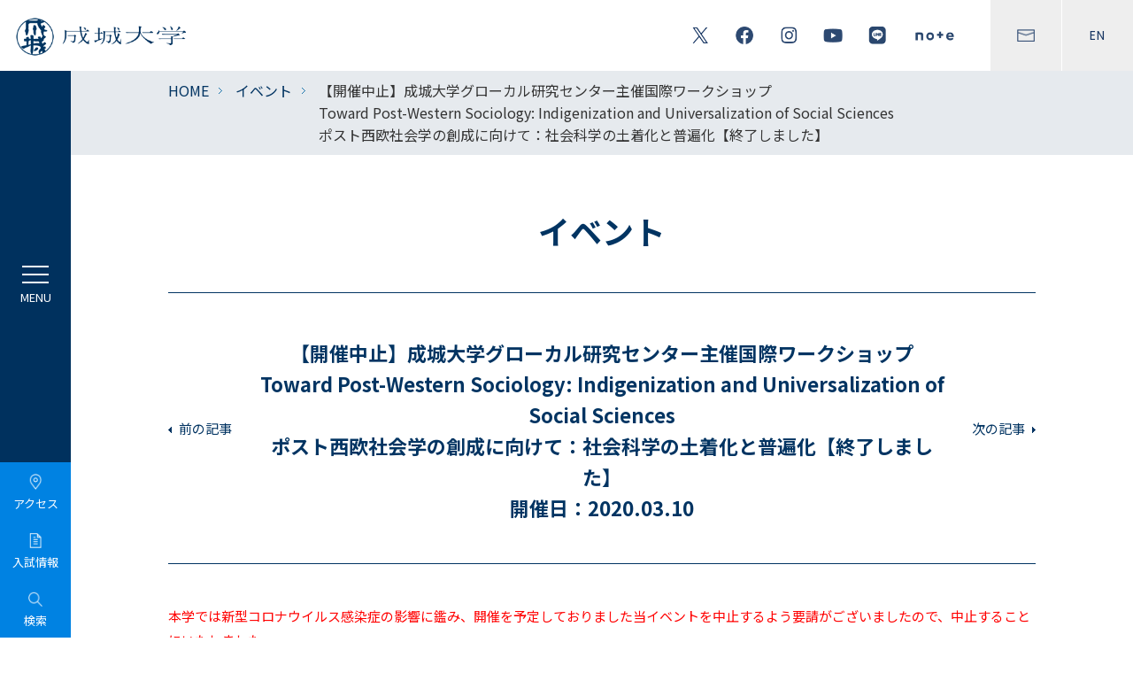

--- FILE ---
content_type: text/html
request_url: https://www.seijo.ac.jp/events/jtmo42000000sz4x.html
body_size: 8824
content:
<!DOCTYPE html>
<!--[if lte IE 7 ]> 
<html class="ie old-ie" lang="ja" prefix="og: http://ogp.me/ns#  fb: http://ogp.me/ns/fb#">
<![endif]-->
<!--[if IE 8 ]>
<html class="ie ie8" lang="ja" prefix="og: http://ogp.me/ns#  fb: http://ogp.me/ns/fb#">
<![endif]-->
<!--[if (gte IE 9)|!(IE)]><!-->
<html lang="ja" prefix="og: http://ogp.me/ns#  fb: http://ogp.me/ns/fb#">
<!--<![endif]-->

<head>
<!-- Google Tag Manager -->
<script>(function(w,d,s,l,i){w[l]=w[l]||[];w[l].push({'gtm.start':
new Date().getTime(),event:'gtm.js'});var f=d.getElementsByTagName(s)[0],
j=d.createElement(s),dl=l!='dataLayer'?'&l='+l:'';j.async=true;j.src=
'https://www.googletagmanager.com/gtm.js?id='+i+dl;f.parentNode.insertBefore(j,f);
})(window,document,'script','dataLayer','GTM-KXLCKQ7T');</script>
<!-- End Google Tag Manager -->

<meta charset="utf-8">
<meta http-equiv="X-UA-Compatible" content="IE=edge,chrome=1">
<title>【開催中止】成城大学グローカル研究センター主催国際ワークショップToward Post-Western Sociology: Indigenization and Universalization of Social Sciences ポスト西欧社会学の創成に向けて：社会科学の土着化と普遍化 | 成城大学</title>
<meta name="description" content="">
<meta name="format-detection" content="telephone=no">
<meta name="viewport" content="width=device-width,initial-scale=1.0, minimum-scale=1.0">
<meta property="og:image" content="http://www.seijo.ac.jp/asset/common/img/og-image.gif">
<link rel="shortcut icon" href="/favicon.ico" type="image/vnd.microsoft.icon">
<link rel="icon" href="/favicon.ico" type="image/vnd.microsoft.icon">

<link rel="preconnect" href="https://fonts.gstatic.com">
<link rel="stylesheet" href="https://fonts.googleapis.com/css2?family=Poppins:wght@300;400;500;600&display=swap">
<link rel="stylesheet" href="https://fonts.googleapis.com/css2?family=Noto+Sans+JP:wght@400;500;700&display=swap">


<link rel="stylesheet" type="text/css" href="/common/css/reset.css">
<link rel="stylesheet" type="text/css" href="/common/css/common.css?v=3">
<link rel="stylesheet" type="text/css" href="/common/css/general-parts.css">
<link rel="stylesheet" type="text/css" href="/common/css/print.css">

<link rel="stylesheet" type="text/css" href="/renew_assets/common/css/plugin.css">
<link rel="stylesheet" type="text/css" href="/renew_assets/common/css/common.css?v202409">

<!-- [CONTENT CSS] -->

<link rel="stylesheet" type="text/css" href="/common/css/event/detail.css">

<!-- /[CONTENT CSS] -->
<script src="//ajax.googleapis.com/ajax/libs/jquery/1.11.3/jquery.min.js?v=210330"></script>
<script>window.jQuery || document.write('<script src="/renew_assets/common/js/jquery.min.js?v=210330"><\/script>')</script>
<script type="text/javascript" src="/common/js/plugin.js?v=210330"></script>
<script type="text/javascript" src="/common/js/common.js?v=210330"></script>

<script type="text/javascript" src="/renew_assets/common/js/plugin.js"></script>
<script type="text/javascript" src="/renew_assets/common/js/common.js?v=210330"></script>

<!-- [CONTENT JS] -->

<!-- /[CONTENT JS] -->

<!--[if lt IE 9]>
<script type="text/javascript" src="//html5shim.googlecode.com/svn/trunk/html5.js"></script>
<![endif]-->

<meta name="facebook-domain-verification" content="fkha24g9o729h734uocg1djj331rur" />

<!-- Facebook Pixel Code -->
<script>
!function(f,b,e,v,n,t,s)
{if(f.fbq)return;n=f.fbq=function(){n.callMethod?
n.callMethod.apply(n,arguments):n.queue.push(arguments)};
if(!f._fbq)f._fbq=n;n.push=n;n.loaded=!0;n.version='2.0';
n.queue=[];t=b.createElement(e);t.async=!0;
t.src=v;s=b.getElementsByTagName(e)[0];
s.parentNode.insertBefore(t,s)}(window, document,'script',
'https://connect.facebook.net/en_US/fbevents.js');
fbq('init', '1280857119068187');
fbq('track', 'PageView');
</script>
<noscript><img height="1" width="1" style="display:none"
src="https://www.facebook.com/tr?id=1280857119068187&ev=PageView&noscript=1"
/></noscript>
<!-- End Facebook Pixel Code -->

</head>



<body class="page-news-detail">

<!-- Google Tag Manager (noscript) -->
<noscript><iframe src="https://www.googletagmanager.com/ns.html?id=GTM-KXLCKQ7T"
    height="0" width="0" style="display:none;visibility:hidden"></iframe></noscript>
    <!-- End Google Tag Manager (noscript) -->
    
    
        <h1 class="sp-head-logo"><a href="/"><img src="/renew_assets/common/img/main-logo-wh-sp.png" alt="成城大学"></a></h1>
        <div id="tpl-header">
          <div class="header-inner">
            <h1 class="header-logo">
              <a href="/">
                <img src="/renew_assets/common/img/main-logo.png" alt="成城大学" class="img">
              </a>
            </h1>
            <!-- /header-logo -->
            <div class="head-btns">
              <div class="haed-sns">
                <a href="/sns/"><img src="/renew_assets/common/img/icon-twitter-bl.png" alt="Twitter"></a>
                <a href="/sns/"><img src="/renew_assets/common/img/icon-facebook-bl.png" alt="FaceBook"></a>
                <a href="/sns/"><img src="/renew_assets/common/img/icon-instagram-bl.png" alt="instagram"></a>
                <a href="/sns/"><img src="/renew_assets/common/img/icon-youtube-bl.png" alt="YouTube"></a>
                <a href="/sns/"><img src="/renew_assets/common/img/icon-line-bl.png" alt="LINE"></a>
                <a href="/sns/"><img src="/renew_assets/common/img/icon-note-bl.png" alt="note"></a>
              </div>
              <!-- /haed-sns -->
              <div class="head-other">
                <a href="/contact/"><img src="/renew_assets/common/img/icon-contact-bl.png" alt="CONTACT"></a>
                <a href="/en/">EN</a>
              </div>
              <!-- /head-other -->
            </div>
            <!-- /head-btns -->
          </div>
          <!-- /header-inner -->
        </div>
        <!-- / tpl-header -->
        <div id="tpl-navi">
          <div class="navi-btns">
            <a href="#" class="btn toggle"><span></span><span></span><span></span></a>
            <a href="/access/" class="btn"><img src="/renew_assets/common/img/menu-icon-access.png"><span>アクセス</span></a>
            <a href="http://admission.seijo.ac.jp/" target="_blank" class="btn"><img
                src="/renew_assets/common/img/menu-icon-info.png"><span>入試情報</span></a>
            <a href="#" class="btn open-modal">
              <img src="/renew_assets/common/img/menu-icon-search.png">
              <span>検索</span>
            </a>
          </div>
          <!-- /navi-btns -->
          <div class="navi-inner-wrap">
            <ul class="navi-lists">
              <li class="first">
                <span>成城大学について</span>
                <div class="second-list">
                  <div class="second">
                    <a href="/about/">成城大学について</a>
                  </div>
                  <div class="second">
                    <a href="/about/message-president/">学長・副学長紹介</a>
                  </div>
                  <div class="second">
                    <a href="/about/mission-vision/">建学の精神とミッション・ビジョン</a>
                  </div>
                  <div class="second">
                    <a href="/about/edu-policies/">人材育成の目的と3つの方針</a>
                  </div>
                  <div class="second">
                    <a href="/about/assessment-policy/">学修成果の評価に関する方針</a>
                  </div>
                  <div class="second">
                    <a href="/about/disclosure/">法令に基づく情報の公表</a>
                  </div>
                  <div class="second">
                    <a href="/about/syllabus/">シラバス</a>
                  </div>
                  <div class="second">
                    <a href="/about/map/">キャンパスマップ</a>
                  </div>
                  <div class="second">
                    <span>大学概要</span>
                    <div class="third-list">
                      <a href="/about/outline/history/">沿革</a>
                      <a href="/about/outline/organization/">組織構成</a>
                      <a href="/about/outline/policies/">学則</a>
                      <a href="/about/outline/management-policies/">大学運営に係る各種方針</a>
                      <a href="/about/outline/faculty/">教員一覧</a>
                      <a href="/about/outline/data/number-students/">各種データ</a>
                    </div>
                  </div>
                  <div class="second">
                    <span>大学の取り組み</span>
                    <div class="third-list">
                      <a href="https://www.seijogakuen.ed.jp/about/data/edu-plan/index.html" target="_blank">事業計画・事業報告</a>
                      <a href="/about/approach/evaluation/">大学評価</a>
                      <a href="/about/approach/quality/">内部質保証</a>
                      <a href="https://www.seijogakuen.ed.jp/thought/approach/governance-code/index.html" target="_blank">ガバナンス・コードについて</a>
                      <a href="/about/approach/fd/">FD・SD活動</a>
                      <a href="/about/approach/ethics-compliance/">研究活動に係る不正防止対策</a>
                      <a href="/about/approach/anti-harassment/">ハラスメントの防止について</a>
                      <a href="/students/campus-life/student-center/sogi-guideline/">性の多様性に関する対応ガイドライン</a>
                    </div>
                  </div>
                </div>
              </li>
              <li class="first">
                <span>学部・大学院／教育支援</span>
                <div class="second-list">
                  <div class="second">
                    <a href="/faculty/">学部・大学院／教育支援</a>
                  </div>
                  <div class="second">
                    <span>学部</span>
                    <div class="third-list">
                      <a href="/education/">学部</a>
                      <a href="/education/faeco/">経済学部</a>
                      <a href="/education/falit/">文芸学部</a>
                      <a href="https://seijo-law.jp/faculty/" target="_blank">法学部</a>
                      <a href="/education/fis/">社会イノベーション学部</a>
                    </div>
                  </div>
                  <div class="second">
                    <span>大学院</span>
                    <div class="third-list">
                      <a href="/graduate/">大学院</a>
                      <a href="/graduate/faeco-grad-school/">経済学研究科</a>
                      <a href="/graduate/falit-grad-school/">文学研究科</a>
                      <a href="https://www.seijo-law.jp/graduate/" target="_blank">法学研究科</a>
                      <a href="/graduate/gssiv/orig/">社会イノベーション研究科</a>
                    </div>
                  </div>
                  <div class="second">
                    <span>教育支援</span>
                    <div class="third-list">
                      <a href="/education/support/">教育支援</a>
                      <a href="/education/support/ceri/">教育イノベーションセンター</a>
                      <a href="https://www.lib.seijo.ac.jp/" target="_blank">図書館</a>
                      <a href="/education/support/ge-center/">共通教育研究センター</a>
                      <a href="/education/support/cds3/">データサイエンス教育研究センター</a>
                      <a href="/study-abroad/">国際センター</a>
                      <a href="/career/">キャリアセンター</a>
                      <a href="/students/mnc/">メディアネットワークセンター</a>
                      <a href="/education/support/traning-center/">トレーニングセンター</a>
                    </div>
                  </div>
                </div>
              </li>
              <li class="first">
                <span>研究</span>
                <div class="second-list">
                  <div class="second">
                    <a href="/research/">研究</a>
                  </div>
                  <div class="second">
                    <a href="/research/folklore/">民俗学研究所</a>
                  </div>
                  <div class="second">
                    <a href="/research/economics/">経済研究所</a>
                  </div>
                  <div class="second">
                    <a href="/research/institution/">研究機構</a>
                  </div>
                  <div class="second">
                    <a href="/research/glocal-center/">グローカル研究センター</a>
                  </div>
                  <div class="second">
                    <a href="/research/rctj/">治療的司法研究センター</a>
                  </div>
                  <div class="second">
                    <a href="/research/rcts/">国際編集文献学研究センター</a>
                  </div>
                  <div class="second">
                    <a href="/research/sge/">スポーツとジェンダー平等国際研究センター</a>
                  </div>
                  <div class="second">
                    <a href="https://researcher.seijo.ac.jp" target="_blank">研究者情報</a>
                  </div>
                  <div class="second">
                    <a href="/about/approach/ethics-compliance/">研究活動に係る不正防止対策</a>
                  </div>
                  <div class="second">
                    <a href="/research/column/">教員コラム　成城彩論</a>
                  </div>
                </div>
              </li>
              <li class="first">
                <span>社会貢献・生涯学習</span>
                <div class="second-list">
                  <div class="second">
                    <a href="/social-activity">社会貢献・生涯学習</a>
                  </div>
                  <div class="second">
                    <span>生涯学習・成城 学びの森</span>
                    <div class="third-list">
                      <a href="/social-activity/lifelearn/">生涯学習・成城 学びの森</a>
                      <a href="/social-activity/lifelearn/community-college/latest-news/">コミュニティー・カレッジ</a>
                      <a href="/social-activity/lifelearn/open-college/latest-event/">オープン・カレッジ</a>
                      <a href="/social-activity/lifelearn/auditor-honer-student/">聴講生・科目等履修生</a>
                    </div>
                  </div>
                </div>
              </li>
                <li class="first">
					<span>キャリア</span>
					<div class="second-list">
                        <div class="second">
							<a href="/career/">キャリア</a>
						</div>
						<div class="second">
							<a href="/career/message/">センター長挨拶</a>
						</div>
						<div class="second">
							<a href="/career/about-careercenter/">キャリアセンター利用案内</a>
						</div>
						<div class="second">
							<span>キャリア教育・支援</span>
							<div class="third-list">
								<a href="/career/career-support/">キャリア教育・支援</a>
								<a href="/career/career-support/career-prog/">Seijo Career Program</a>
								<a href="/career/career-support/sawayanagijyuku/">正課外プログラム「澤柳塾」</a>
								<a href="/career/career-support/univ-alliance/">大学間連携事業</a>
								<a href="/career/career-support/internship/">インターンシップ</a>
								<a href="/career/career-support/supporter/">キャリアサポーター</a>
								<a href="/career/career-support/koudai/">高大連携事業</a>
							</div>
						</div>
						<div class="second">
							<span>就職活動支援</span>
							<div class="third-list">
								<a href="/career/job-hunt/">就職活動支援</a>
								<a href="/career/job-hunt/civil-servant/">公務員対策・教職対策</a>
								<a href="/career/job-hunt/support-center/">資格取得・特殊業界対策講座</a>
							</div>
						</div>
						<div class="second">
							<a href="https://www.seijo.ac.jp/weblab/careerguide/?pNo=1" target="_blank">キャリアガイド</a>
						</div>
						<div class="second">
							<a href="/career/to-corporation/">企業・団体の採用ご担当者様へ</a>
						</div>
					</div>
				</li>
              <li class="first">
                <span>国際交流</span>
                <div class="second-list">
                  <div class="second">
                    <a href="/study-abroad/">国際交流</a>
                  </div>
                  <div class="second">
                    <a href="/study-abroad/news/">国際交流関連ニュース</a>
                  </div>
                  <div class="second">
                    <a href="/study-abroad/study-abroad-prog/for-students/">成城の留学プログラム</a>
                  </div>
                  <div class="second">
                    <a href="/study-abroad/siep/">SIEP（成城国際教育プログラム）</a>
                  </div>
                  <div class="second">
                    <a href="/study-abroad/international-student/">キャンパス内国際交流</a>
                  </div>
                  <div class="second">
                    <a href="/study-abroad/partner/">海外協定校等一覧</a>
                  </div>
                  <div class="second">
                    <a href="/study-abroad/report/">体験レポート</a>
                  </div>
                  <div class="second">
                    <a href="/study-abroad/global-center/">国際センターについて</a>
                  </div>
                  <div class="second">
                    <a href="/study-abroad/teacher/">教員紹介</a>
                  </div>
                  <div class="second">
                    <a href="/study-abroad/global-center/guide.html">国際センターパンフレット</a>
                  </div>
                </div>
              </li>
              <li class="first">
                <span>学生生活</span>
                <div class="second-list">
                  <div class="second">
                    <a href="/student-life/">学生生活</a>
                  </div>
                  <div class="second">
                    <a href="/student-life/news/">学生生活関連ニュース</a>
                  </div>
                  <div class="second">
                    <a href="/about/campus-life/club/">課外活動</a>
                  </div>
                  <div class="second">
                    <a href="/about/campus-life/schedule/">主な年間行事</a>
                  </div>
                  <div class="second">
                    <a href="/students/campus-life/scholarship/index.html">奨学金制度</a>
                  </div>
                  <div class="second">
                    <a href="/students/campus-life/apartment/index.html">学生寮・学生マンションの紹介</a>
                  </div>
                  <div class="second">
                    <a href="/students/campus-life/law-service/index.html">学生法律相談サービス</a>
                  </div>
                  <div class="second">
                    <a href="/education/support/traning-center/">トレーニングセンター</a>
                  </div>
                  <div class="second">
                    <a href="https://my.ebook5.net/seijo/handbook/" target="_blank">SEIJO HANDBOOK</a>
                  </div>
                  <div class="second">
                    <a href="/students/campus-SEIJO/">広報誌「Campus SEIJO 学生生活」</a>
                  </div>
                </div>
              </li>
              <li class="first">
                <div class="second">
                  <a href="https://www.lib.seijo.ac.jp/" target="_blank">図書館</a>
                </div>
              </li>
              <li class="first">
                <div class="second">
                  <a href="/research-center/">研究所・センター</a>
                </div>
              </li>
            </ul>
            <!-- /navi-lists -->
            <ul class="other-links">
              <li><a href="/learn/">成城大学で学びたい方</a></li>
              <li><a href="/students/">在学生の方</a></li>
              <li><a href="/alumni/">卒業生の方</a></li>
              <li><a href="/guarantor/">保証人の方</a></li>
              <li class="wide"><a href="https://www.seijogakuen.ed.jp/bokin/" target="_blank">寄付をお考えの方</a></li>
              <li class="last txt txt01"><a href="https://admission.seijo.ac.jp/" target="_blank">入試情報サイト<br class="only-pc">－成城ブリッジ－</a></li>
              <li class="last txt"><a href="/sns/">公式SNS</a></li>
              <li class="last txt txt01"><a href="https://www.seijogakuen.ed.jp/" target="_blank">学校法人成城学園</a></li>
              <li class="last txt"><a href="https://www.seijo-dosokai.com/" target="_blank">成城学園同窓会</a></li>
              <li class="last txt"><a href="/for-faculty-staff/">教職員専用</a></li>
            </ul>
            <!-- /other-links -->
            <div class="sp-menu-sns-links">
              <a href="/sns/"><img src="/renew_assets/common/img/icon-twitter-wh.png" alt="Twitter"></a>
              <a href="/sns/"><img src="/renew_assets/common/img/icon-facebook-wh.png" alt="FaceBook"></a>
              <a href="/sns/"><img src="/renew_assets/common/img/icon-instagram-wh.png" alt="instagram"></a>
              <a href="/sns/"><img src="/renew_assets/common/img/icon-youtube-wh.png" alt="YouTube"></a>
              <a href="/sns/"><img src="/renew_assets/common/img/icon-line-wh.png" alt="LINE"></a>
              <a href="/sns/"><img src="/renew_assets/common/img/icon-note-wh.png" alt="note"></a>
            </div>
            <div class="tpl-line-box"><span></span><span></span><span></span></div>
          </div>
          <!-- /navi-inner-wrap -->
        </div>
        <!-- モーダルの背景 -->
        <div class="modal-overlay" id="modalOverlay" style="display: none;">
            <!-- モーダル本体 -->
            <div class="modal-content">
              <button class="close-button" id="closeModal"></button>
              <div class="search-button_container">
                  <script async src="https://cse.google.com/cse.js?cx=006912798240796584954:4njakkbq-ts"> </script> <div class="gcse-searchbox-only"></div>
              </div>
              
              <div class="modal-nav">
                <div class="modal-text">
                    <p>注目ページから探す</p>
                </div>
                <div class="modal-item">
                  
                  <a href="https://admission.seijo.ac.jp/admission/requirements" class="box" target="_blank">2026年度学生募集要項</a>
                        
                  <a href="https://admission.seijo.ac.jp/admission/ippan" class="box" target="_blank">一般選抜</a>
                        
                  <a href="https://www.seijo.ac.jp/about/syllabus/" class="box">シラバス</a>
                        
                  <a href="https://www.seijo.ac.jp/students/tuition-payment/index.html" class="box">学費の納付</a>
                        
                  <a href="https://www.seijo.ac.jp/about/approach/fd/course_catalogue/index.html#" class="box">授業カタログ</a>
                        
                  <a href="/about/campus-life/club/index.html" class="box">課外活動</a>
                        
                  <a href="/students/campus-life/scholarship/index.html" class="box">奨学金制度</a>
                        
                  <a href="https://www.lib.seijo.ac.jp/" class="box" target="_blank">図書館</a>
                        
                  <a href="https://www.seijo.ac.jp/students/inner-info/jtmo4200000196vq.html" class="box">【在学生】ノートPC貸出</a>
                        
                  <a href="/study-abroad/study-abroad-prog/for-students/index.html" class="box">留学</a>
                        
                  <a href="https://www.seijo.ac.jp/news/cvt4qu000000wim6.html" class="box">学長賞懸賞コンペティション</a>
                        
                  <a href="https://ssl.smart-academy.net/seijo/" class="box" target="_blank">学びの森</a>
                        
                  <a href="/social-activity/lifelearn/index.html" class="box">生涯学習</a>
                        
                  <a href="https://researcher.seijo.ac.jp/search?m=home&l=ja" class="box" target="_blank">研究者情報</a>
                        
                </div>
              </div>
              
            </div>
        </div>
      


<div id="tpl-topicpath">
<div class="tpl-inner-wrap">
	<ul>
	
			<li><a href="/index.html">HOME</a></li>
		
						<li><a href="/events/index.html">イベント</a></li>
						
		<li>【開催中止】成城大学グローカル研究センター主催国際ワークショップ<br>Toward Post-Western Sociology: Indigenization and Universalization of Social Sciences <br>ポスト西欧社会学の創成に向けて：社会科学の土着化と普遍化【終了しました】</li>
	</ul>

</div>
</div>
<!-- /tpl-topicpath -->

<div id="tpl-contents">
<div class="tpl-inner-wrap">

<div class="page-title-wrap">
	<p class="title">イベント</p>
</div>
<!-- /page-title-wrap -->

<div class="article-title-wrap">
	<ul>
	
			<li class="btn btn-prev"><a href='/events/jtmo42000000t18o.html'>前の記事</a></li>
		
	<li class="text">
		<h1 class="title">【開催中止】成城大学グローカル研究センター主催国際ワークショップ<br>Toward Post-Western Sociology: Indigenization and Universalization of Social Sciences <br>ポスト西欧社会学の創成に向けて：社会科学の土着化と普遍化【終了しました】
			<br>開催日：2020.03.10
		</h1>
	</li>
	
			<li class="btn btn-next"><a href='/events/jtmo42000000syyr.html'>次の記事</a></li>
		
	</ul>
</div>
<!-- /article-title-wrap -->

<div class="article-description-wrap">


	<p class="align-left ">
	<span style="color:red;">本学では新型コロナウイルス感染症の影響に鑑み、開催を予定しておりました当イベントを中止するよう要請がございましたので、中止することにいたしました。<br>
何卒ご理解を賜りますようお願い申し上げます。</span>
	</p>


	<p class="align-left padT-l">
	成城大学グローカル研究センターでは私立大学教育ブランディング事業の一環として、「Toward Post-Western Sociology: Indigenization  and Universalization of Social Sciences（ポスト西欧社会学の創成に向けて：社会科学の土着化と普遍化）」をテーマに国際ワークショップを開催いたします。関心をお持ちの皆様のご参加をお待ち致します。<br>
参加を希望される方は、以下の要領でお申し込みをお願い致します。
	</p>


<div class="padT-m">

<div class="tpl-box-border">

    <p><b>申込方法</b><br>
以下のアドレス宛にメールをお送りください。表題には「国際ワークショップ申込」とお書きください。折り返しメールをお送りしますので、ご確認下さい。<br>
<br>
glocalstudies［at］seijo.ac.jp（成城大学グローカル研究センター）<br>
＊メール送信時には［at］を@に置き換えてください</p>
</div>
</div>


			<p class="tpl-h4 align-center padT-l">成城大学グローカル研究センター主催国際ワークショップ</p>
		

			<p class="tpl-h4 align-center "><b>Toward Post-Western Sociology: Indigenization and Universalization of Social Sciences<br>
ポスト西欧社会学の創成に向けて：社会科学の土着化と普遍化</b></p>
		

        <div class="align-center padT-m">
        <p><img src="/events/jtmo42000000sz4x-img/jtmo42000000sz7h.jpg" alt="成城大学グローカル研究センター主催国際ワークショップToward Post-Western Sociology: Indigenization and Universalization of Social Sciences &lt;br&gt;ポスト西欧社会学の創成に向けて：社会科学の土着化と普遍化">

</p>
        </div>

<div class="tpl-list-wrap tpl-list-wrap--horizontal align-center padT-s">
	<ul>
		
		<li>
		
<!-- ファイルリンク -->
<a href="/events/jtmo42000000sz4x-att/jtmo42000000sz7w.pdf" class="tpl-link tpl-link--cursor " target="_blank">ポスターはこちら</a>

		</li>
		
	</ul>
</div>

	<p class="align-left ">
	テーマ：<br>
Toward Post-Western Sociology: Indigenization and Universalization of Social Sciences <br>
ポスト西欧社会学の創成に向けて：社会科学の土着化と普遍化
	</p>


	<p class="align-left padT-m">
	<b>日　時</b>：2020年3月10日　9：30〜18：00<br>
<b>場　所</b>：成城大学3号館3階大会議室<br>
　　　　<a href="http://www.seijo.ac.jp/access/" target="_blank">成城大学へのアクセス</a>（小田急線「成城学園前」下車徒歩4分）<br>
<b>主　催</b>：成城大学グローカル研究センター（CGS）<br>
<b>使用言語</b>：英語<br>
<br>
<b>概要</b>：<br>
How to create non-hegemonic universal social sciences?<br>
Many conferences and workshops on this issue have been organized in recent years. <br>
They are responses to call for provincializing Europe. The workshop is an occasion, following previous attempts, to discuss, debate and move one step further toward reaching the goal. The issue of post-colonial sociology, cultural translation, internationalization of national sociology, social science as culture and glocalization of social sciences, which are closely relates with main issue, will be discussed. <br>
<br>
近年　覇権的でない普遍的な社会科学をどのように作るかをメイン・テーマにした国際会議が数多く組織されている。それらはヨーロッパの地方化をという要請になんとか応えようとする試みである。本ワークショップは,それら過去の経験に学びながら,この重要課題の解決により一歩近づくことを目指すものである。ワークショップでは,このメイン・イッシューの下に,それと密接に関連した,ポスト・コロニアル社会学,　社会学の国際化,　カルチュラル・トランスレーション,　文化としての社会科学,　社会科学のグローカル化などのイッシューが議論されることになる。
	</p>


			<p class="tpl-h5 padT-l">お問い合わせ先：</p>
		

	<p class="align-left ">
	成城大学 グローカル研究センター<br>
〒157-8511 東京都世田谷区成城6-1-20<br>
TEL:03-3482-1497　FAX:03-3482-9740<br>
E-mail: glocalstudies［at］seijo.ac.jp<br>
＊メール送信時には［at］を@に置き換えてください。
	</p>


<div class="padT-l">
<div class="tpl-box-border tpl-box-border--title">
	<p class="tpl-box-border--title__title">プログラム</p>
	<p>9：30　開式<br>
<br>
9：40〜11：10<br>
Gennaro Ascione（Istituto Italiano per gli studi filosofici）<br>
Unthinking the Epistemology of Capitalism: from Madhava of Sangamagrama to Un ō K ō z ō<br>
資本主義の認識論の看過： Sangamagramaの Madhava から宇野弘蔵まで　<br>
<br>
11：25〜12：55<br>
Takashi Okumura (Kwanseigakuin University)<br>
Confinement in Other’s Existence: On Existential Sociology of Munesuke Mita and Keiichi Sakuta<br>
眼差しの地獄：見田宗介と作田啓一の実存社会学<br>
<br>
（昼食）12：55〜14：00<br>
<br>
14：00〜15：30 <br>
Kwang Yeong Shin（Chung-Ang University）<br>
Reethinking the process of social stratification in South Korea: human capital and cultural capital<br>
韓国における社会階層化過程再考：人的資本と文化資本<br>
<br>
15：45〜17：15<br>
Shujiro Yazawa(Seijo University)<br>
Endogenization of American Sociology and Universalization of Japanese Sociology：In Case of Kazuko Tsurumi<br>
アメリカ社会学の土着化と日本社会学の普遍化：鶴見和子の場合<br>
<br>
17：30〜18：00<br>
Discussion　討論</p>
</div>
</div>



</div>
<!-- /article-description-wrap -->

<div class="article-bottom-wrap">
	<ul>
	
			<li class="btn btn-prev"><a href="/events/jtmo42000000t18o.html">前の記事</a></li>
		
			<li class="btn btn-next"><a href="/events/jtmo42000000syyr.html">次の記事</a></li>
		
	</ul>


	<p class="tpl-btn tpl-btn--blue large"><a href="/events/index.html">イベント一覧</a></p>



</div>
<!-- /article-bottom-wrap -->

</div>
</div>
<!-- /tpl-contents -->

<div id="tpl-pagetop"><a href="#"></a></div>


<div id="tpl-footer">
	<nav class="footer-lists">
		<div class="item sp-footer-cont">
			<h1 class="footer-logo">
				<a href="/"><img src="/renew_assets/common/img/main-logo-ft.png" alt="成城大学" class="only-pc"></a>
				<a href="/"><img src="/renew_assets/common/img/main-logo.png" alt="成城大学" class="only-sp"></a>
			</h1>

			<div class="float-links">
				<ul>
					<li class="only-sp"><a href="https://admission.seijo.ac.jp/demand" target="_blank">大学案内・資料請求</a></li>
					<li><a href="/sitemap/">サイトマップ</a></li>
					<li><a href="http://www.seijogakuen.ed.jp/site-policies/" target="_blank">サイトポリシー</a></li>
					<li><a href="http://www.seijogakuen.ed.jp/privacy-policies/" target="_blank">個人情報保護</a></li>
				</ul>
				<p class="university-logo">
					<a href="/about/approach/evaluation/">
						<img src="/renew_assets/common/img/university-logo.png" alt="UNIVERSITY ACCREDITED 2023.4~2030.3">
					</a>
				</p>
			</div>

			<ul class="sns-links">
				<li><a href="/sns/"><img src="/renew_assets/common/img/icon-twitter-bl.png" alt="Twitter"></a></li>
				<li><a href="/sns/"><img src="/renew_assets/common/img/icon-facebook-bl.png" alt="FaceBook"></a></li>
				<li><a href="/sns/"><img src="/renew_assets/common/img/icon-instagram-bl.png" alt="instagram"></a></li>
				<li><a href="/sns/"><img src="/renew_assets/common/img/icon-youtube-bl.png" alt="YouTube"></a></li>
				<li><a href="/sns/"><img src="/renew_assets/common/img/icon-line-bl.png" alt="LINE"></a></li>
				<li><a href="/sns/"><img src="/renew_assets/common/img/icon-note-bl.png" alt="note"></a></li>
				<li class="only-pc"><a href="/contact/"><img src="/renew_assets/common/img/icon-contact-bl.png" alt="CONTACT"></a></li>
				<li class="only-pc"><a href="/en/">EN</a></li>
			</ul>

			<ul class="txt-links">
				<li><a href="/about/map/">キャンパスマップ</a></li>
				<li><a href="/access/">アクセス</a></li>
				<li><a href="/contact/">お問い合わせ一覧</a></li>
			</ul>

			<p class="copyright">Copyright &copy; Seijo Gakuen All Rights Reserved.</p>
		</div>


		<div class="item">
			<ul class="navi-lists">
				<li>
					<ul class="navi-other">
						<li><a href="/education/" class="top">学部</a></li>
						<li><a href="/education/faeco/">経済学部</a></li>
						<li><a href="/education/falit/">文芸学部</a></li>
						<li><a href="http://www.seijo-law.jp/faculty/" target="_blank">法学部</a></li>
						<li><a href="/education/fis/">社会イノベーション学部</a></li>
					</ul>

					<ul class="navi-other">
						<li><a href="/graduate/" class="top">大学院</a></li>
						<li><a href="/graduate/faeco-grad-school/">経済学研究科</a></li>
						<li><a href="/graduate/falit-grad-school/">文学研究科</a></li>
						<li><a href="http://www.seijo-law.jp/graduate/" target="_blank">法学研究科</a></li>
						<li><a href="/graduate/gssiv/orig/">社会イノベーション研究科</a></li>
					</ul>
					<ul class="navi-other">
						<li><a href="/research-center/" class="top">研究所・センター</a></li>
					</ul>
        </li>
			</ul>
		</div>


		<div class="item">
			<ul class="navi-lists">
				<li><a href="/about/">成城大学について</a></li>
				<li><a href="/faculty/">学部・大学院／教育支援</a></li>
				<li><a href="/research/">研究</a></li>
				<li><a href="/social-activity/">社会貢献・生涯学習</a></li>
				<li><a href="/career/">キャリア</a></li>
				<li><a href="/study-abroad/">国際交流</a></li>
				<li><a href="/student-life/">学生生活</a></li>
			</ul>

			<ul class="navi-lists">
				<li><a href="/learn/">成城大学で学びたい方</a></li>
				<li><a href="/students/">在学生の方</a></li>
				<li><a href="/alumni/">卒業生の方</a></li>
				<li><a href="/guarantor/">保証人の方</a></li>
				<li><a href="http://www.seijogakuen.ed.jp/bokin/" target="_blank">寄付をお考えの方</a></li>
			</ul>
		</div>


		<div class="item">
			<ul class="navi-other size-s">
				<li><a href="http://admission.seijo.ac.jp/" target="_blank">入試情報サイト</a></li>
				<li><a href="http://admission.seijo.ac.jp/demand/" target="_blank">大学案内・資料請求</a></li>
				<li><a href="/events/">イベント一覧</a></li>
				<li><a href="/news/">ニュース一覧</a></li>
				<li><a href="/news/press-release/">プレスリリース</a></li>
				<li><a href="/social-activity/lifelearn/">生涯学習・成城 学びの森</a></li>
				<li><a href="/about/disclosure/">情報の公表</a></li>
				<li><a href="/news/employment-information.html">採用情報</a></li>
			</ul>

			<ul class="navi-other size-s bar">
				<li><a href="https://lc.seijo.ac.jp/lcu-web/SC_06001B00_21/init" target="_blank">シラバス</a></li>
				<li><a href="http://www.lib.seijo.ac.jp/" target="_blank">大学図書館</a></li>
				<li><a href="https://researcher.seijo.ac.jp" target="_blank">研究者情報</a></li>
				<li><a href="/en/">English</a></li>
				<li><a href="http://www.seijo-dosokai.com/" target="_blank">成城学園同窓会</a></li>
				<li><a href="http://www.seijogakuen.ed.jp/" target="_blank">学校法人成城学園</a></li>
				<li><a href="/for-faculty-staff/">教職員専用</a></li>
			</ul>
		</div>
	</nav>
	<!-- /footer-lists -->


	<div class="tpl-line-box"><span></span><span></span><span></span></div>
</div>
<!-- / tpl-footer -->
<script src="//c.marsflag.com/mf/mfx/1.0-latest/js/mfx-sbox.js" charset="UTF-8"></script>

</body>
</html>

--- FILE ---
content_type: text/css
request_url: https://www.seijo.ac.jp/common/css/event/detail.css
body_size: 684
content:
/* BLUE
-----------------------*/
/* GRAY
-----------------------*/


#tpl-contents {
  /* .article-title-wrap
	-----------------------*/
  /* btn */
  /* .article-pager-upper @JS生成
	-----------------------*/
  /* .article-description-wrap
	-----------------------*/
  /* .article-bottom-wrap
	-----------------------*/ }
  #tpl-contents .article-title-wrap {
    border-top: 1px solid #023462;
    margin-top: 45px;
    padding: 45px 0 0; }
  @media screen and (max-width: 740px) {
    #tpl-contents .article-title-wrap {
      margin: 35px -10px 0;
      padding: 35px 0 0; } }
  #tpl-contents .article-title-wrap ul {
    display: table;
    width: 100%; }
  #tpl-contents .article-title-wrap li {
    display: table-cell;
    vertical-align: middle; }
  #tpl-contents .article-title-wrap .text {
    width: 780px;
    text-align: center;
    color: #023462;
    font-weight: bold; }
  @media screen and (max-width: 740px) {
    #tpl-contents .article-title-wrap .text {
      width: 100%; } }
  #tpl-contents .article-title-wrap .text .date {
    font-size: 15px; }
  #tpl-contents .article-title-wrap .text .title {
    font-size: 22px;
    font-weight: bold;
    padding: 5px 0 0; }
  @media screen and (max-width: 740px) {
    #tpl-contents .article-title-wrap .text .date {
      font-size: 12px; }
    #tpl-contents .article-title-wrap .text .title {
      font-size: 18px; } }
  #tpl-contents .article-title-wrap .btn {
    line-height: 1;
    color: #CCC; }
  @media screen and (max-width: 740px) {
    #tpl-contents .article-title-wrap .btn {
      display: none; } }
  #tpl-contents .btn a {
    color: #023462; }
  #tpl-contents .btn-prev a {
    background: url(/asset/icon_cursor_blue_rev.png) no-repeat left 9px;
    padding-left: 12px; }
  @media screen and (max-width: 740px) {
    #tpl-contents .btn-prev a {
      background: url(/asset/icon_cursor_blue_rev.png) no-repeat left 6px;
      background-size: auto 6px;
      padding-left: 7px; } }
  #tpl-contents .article-title-wrap .btn-next {
    text-align: right; }
  #tpl-contents .btn-next a {
    background: url(/asset/icon_cursor_blue.png) no-repeat right 9px;
    padding-right: 12px; }
  @media screen and (max-width: 740px) {
    #tpl-contents .btn-next a {
      background: url(/asset/icon_cursor_blue.png) no-repeat right 6px;
      background-size: auto 6px;
      padding-right: 7px; } }
  #tpl-contents .article-pager-upper {
    display: none; }
  @media screen and (max-width: 740px) {
    #tpl-contents .article-pager-upper {
      display: block;
      border-top: 1px solid #023462;
      margin: 35px -10px 0;
      padding: 15px 10px 0; }
    #tpl-contents .article-pager-upper ul {
      display: table;
      width: 100%; }
    #tpl-contents .article-pager-upper li {
      display: table-cell;
      vertical-align: middle;
      color: #CCC; }
    #tpl-contents .article-pager-upper .btn-next {
      text-align: right; } }
  #tpl-contents .article-description-wrap {
    border-top: 1px solid #023462;
    margin-top: 45px;
    padding: 45px 0 0; }
  @media screen and (max-width: 740px) {
    #tpl-contents .article-description-wrap {
      border-top: none;
      margin-top: 0;
      padding: 30px 0 0; } }
  #tpl-contents .article-bottom-wrap {
    border-top: 1px solid #023462;
    margin-top: 45px;
    padding: 45px 0 0; }
  @media screen and (max-width: 740px) {
    #tpl-contents .article-bottom-wrap {
      margin: 40px -10px 0;
      padding: 40px 10px 0; } }
  #tpl-contents .article-bottom-wrap > ul {
    text-align: center;
    letter-spacing: -0.4em;
    padding-bottom: 30px;
    line-height: 1; }
  #tpl-contents .article-bottom-wrap > ul .btn {
    letter-spacing: normal;
    display: inline-block;
    color: #CCC; }
  #tpl-contents .article-bottom-wrap > ul .btn a {
    color: #023462; }
  #tpl-contents .article-bottom-wrap > ul .btn-prev {
    border-right: 1px solid #333;
    padding-right: 30px; }
  #tpl-contents .article-bottom-wrap > ul .btn-next {
    padding-left: 30px; }
  #tpl-contents .article-bottom-wrap .tpl-btn {
    display: block;
    width: 480px;
    margin: 0 auto; }
  @media screen and (max-width: 740px) {
    #tpl-contents .article-bottom-wrap .tpl-btn {
      width: 100%; } }



--- FILE ---
content_type: image/svg+xml
request_url: https://www.seijo.ac.jp/renew_assets/common/img/icon-arr-right-wh.svg
body_size: 45
content:
<svg xmlns="http://www.w3.org/2000/svg" width="12" height="5"><g data-name="レイヤー 2"><path fill="#fff" d="M12 5H0V4.13h9.41L6.05.76 6.8 0 12 5z" data-name="レイヤー 1"/></g></svg>